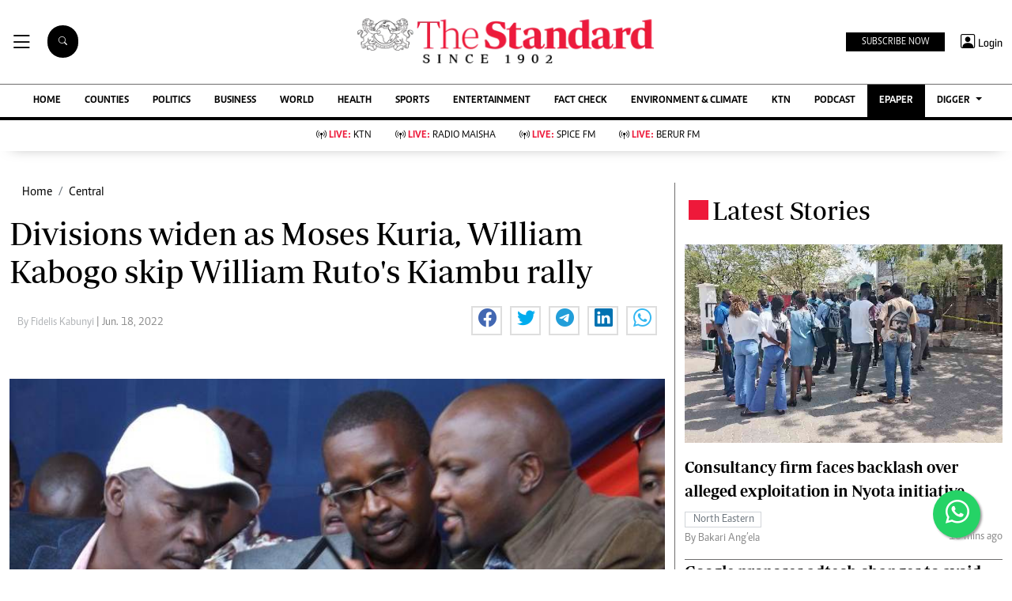

--- FILE ---
content_type: text/html; charset=utf-8
request_url: https://www.google.com/recaptcha/api2/aframe
body_size: 116
content:
<!DOCTYPE HTML><html><head><meta http-equiv="content-type" content="text/html; charset=UTF-8"></head><body><script nonce="g_zFqF7XnC_j7VDn6JUMgg">/** Anti-fraud and anti-abuse applications only. See google.com/recaptcha */ try{var clients={'sodar':'https://pagead2.googlesyndication.com/pagead/sodar?'};window.addEventListener("message",function(a){try{if(a.source===window.parent){var b=JSON.parse(a.data);var c=clients[b['id']];if(c){var d=document.createElement('img');d.src=c+b['params']+'&rc='+(localStorage.getItem("rc::a")?sessionStorage.getItem("rc::b"):"");window.document.body.appendChild(d);sessionStorage.setItem("rc::e",parseInt(sessionStorage.getItem("rc::e")||0)+1);localStorage.setItem("rc::h",'1763115234988');}}}catch(b){}});window.parent.postMessage("_grecaptcha_ready", "*");}catch(b){}</script></body></html>

--- FILE ---
content_type: application/javascript; charset=utf-8
request_url: https://fundingchoicesmessages.google.com/f/AGSKWxWSnAvFWaEk-U62c3fZjG82oOS-m0R3s3rsSH3PrXudil-fwjlQcj83flc7EMpTQmpk5vIC-Fi1zdXo7ICQR67sqsOf2Z-7GZxeAHQf4ScecfHXu0imSSBr5Xi0tAWoQ3AMJY9DFeNmd-A2xVevLyZIcCpGFhDEjqrb_dOm-RoYrR56uFVvE1pNQpiO/_/adRoll./300x250ads.-ad-exo-=PAGE_AD_/adv_teasers.
body_size: -1288
content:
window['83641a3b-b59f-40a5-9b5a-7ad3f249ef02'] = true;